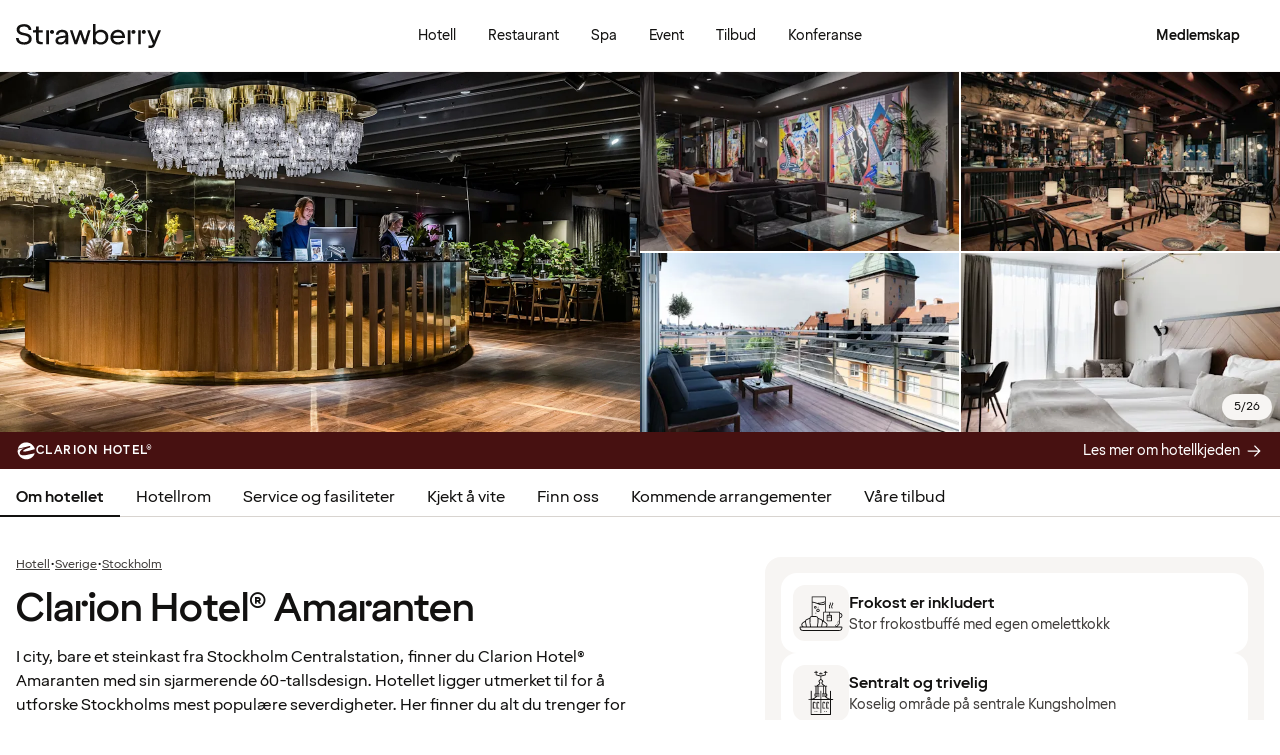

--- FILE ---
content_type: text/javascript
request_url: https://www.strawberry.no/@book/1.7.143/@book/features/hotelpage/pages/HotelPage/components/Explore/MapImageIsland.js
body_size: 724
content:
import"../../../../../../../chunks/preact.module-B5mwRnW6.js";import{t as f}from"../../../../../../../chunks/devtools.module-CtnlrUvh.js";import{i as $,l as v,t as g}from"../../../../../../../chunks/hooks.module-_FaQqSgG.js";import"../../../../../../../chunks/state-WKQsYsQa.js";import{n as c}from"../../../../../../../chunks/emotion-css.esm-BY5_KBUI.js";import{F as w,g as C}from"../../../../../../../chunks/hooks-ByFwaSZT.js";import"../../../../../../../chunks/Button-Dq3cc7tP.js";import{t as i}from"../../../../../../../chunks/jsxRuntime.module-sfqMXuDi.js";import{h as x,i as M,p as d,u as N}from"../../../../../../../chunks/theme-weDJYhOf.js";import"../../../../../../../chunks/typography-kK_G--iH.js";import"../../../../../../../chunks/compat.module-mKuliqe8.js";import"../../../../../../../chunks/FocusScope-CHcBC_Rc.js";import"../../../../../../../chunks/Portal-DamVdmN4.js";import"../../../../../../../chunks/icons-Dj_kNGbv.js";import{t as k}from"../../../../../../../chunks/IconButton-YNSbG-ob.js";import"../../../../../../../chunks/OldDialogModal-D00kEvK-.js";import"../../../../../../../chunks/ScreenReaderStatus-ByiILLSr.js";import"../../../../../../../chunks/DialogModal-BZVK2x_x.js";import{t as I}from"../../../../../../../chunks/Modal-D-Yk_-Nz.js";import{n as _}from"../../../../../../../chunks/tracking-DcKHnldn.js";import{t as z}from"../../../../../../../chunks/OptimizedImage-D0DwV4F1.js";function H({longitude:m,latitude:l,zoomLevel:r,mapBoxToken:o}){const t=f(g(null),"mapContainer"),e=f(g(null),"map");return v(()=>{if(e.current)return;const a=document.createElement("script");a.src="https://api.mapbox.com/mapbox-gl-js/v3.7.0/mapbox-gl.js",a.crossOrigin="anonymous",a.async=!0,a.onload=()=>{u()},document.body.appendChild(a);const n=document.createElement("link");n.rel="stylesheet",n.href="https://api.mapbox.com/mapbox-gl-js/v3.7.0/mapbox-gl.css",n.crossOrigin="anonymous",document.body.appendChild(n);function u(){const s=window.mapboxgl;s.accessToken=o,e.current=new s.Map({container:t.current,style:"mapbox://styles/eberry/ck3zthz752b1l1co3y0dhtcpa",center:[m,l],zoom:r||14}),e.current.on("load",()=>{e.current!==null&&(_("click_hotel_page",{element_position:"map",element_title:"map"}),new s.Marker({color:M.coral}).setLngLat([m,l]).addTo(e.current),e.current.setFilter("poi-label",["!=","category_en","Hotel"]))})}return()=>{var s;(s=e.current)===null||s===void 0||s.remove(),document.body.removeChild(a),document.body.removeChild(n)}}),i("div",{ref:t,className:O})}var O=c({width:"100%",height:"100vh",overflow:"hidden",[d("lg")]:{maxHeight:"34.375rem",borderRadius:"1.5rem"}});function L({hotelName:m,location:l,longitude:r,latitude:o,zoomLevel:t,mapBoxToken:e,mapBoxImageEndpoint:a}){const n=w(),u=C(),[s,b]=f($(!1),"showMap"),y=n("hotelPages.map.altText","Map of {hotelName} in {location}").replace("{hotelName}",m).replace("{location}",l);return i("div",{className:p.container,children:[i("button",{className:p.btnImage,onClick:()=>b(!0),tabIndex:-1,children:i(z,{sources:[{media:N("md"),srcset:"".concat(h(a,e,r,o,"690x690",t)," 1x, ").concat(h(a,e,r,o,"690x690@2x",t)," 2x"),sizes:"100vw"},{media:x("md"),srcset:"".concat(h(a,e,r,o,"807x384",t)," 1x, ").concat(h(a,e,r,o,"807x384@2x",t)," 2x"),sizes:"".concat(x("md")," 100vw, 60vw")}],fallbackSrc:"".concat(a,"/").concat(r,",").concat(o,",").concat(t||14,"z_small2x"),alt:y,loading:"lazy",className:p.mapImage})}),i("span",{className:p.btnIcon,children:i(k,{icon:"expand",ariaLabel:n("hotelPages.map.cta","Open map of {hotelName} in {location}").replace("{hotelName}",m).replace("{location}",l),onClick:()=>b(!0)})}),s&&i(I,{isOpen:s,variant:"dialog",size:"xlarge",onClose:()=>b(!1),title:n("hotelPages.explore.heading"),id:"mapModal",renderCloseButton:!0,hideHeader:!u,hideFooter:!0,headerClassName:p.modalHeader,bodyClassName:p.modalBody,children:i(H,{longitude:r,latitude:o,zoomLevel:t,mapBoxToken:e})})]})}var p={container:c({position:"relative"}),btnImage:c({label:"btnImage",appearance:"none",cursor:"pointer",border:"none",padding:0,background:"none",overflow:"hidden",borderRadius:"1rem",[d("md")]:{borderRadius:"1.5rem"}}),btnIcon:c({position:"absolute",top:"1rem",right:"1rem",display:"none",[d("md")]:{display:"block"}}),mapImage:c({aspectRatio:1,[d("md")]:{aspectRatio:2.04/1}}),modalHeader:c({padding:"1.5rem !important"}),modalBody:c({padding:0,[d("lg")]:{padding:"0 2rem"}})},h=(m,l,r,o,t,e)=>"".concat(m,"(").concat(r,",").concat(o,")/").concat(r,",").concat(o,",").concat(e||14,",0/").concat(t,"?logo=false&access_token=").concat(l);export{L as default};


--- FILE ---
content_type: text/javascript
request_url: https://www.strawberry.no/@book/1.7.143/chunks/differenceInYears-DVmHKb6x.js
body_size: -276
content:
import{ot as f,ut as s}from"./hooks-ByFwaSZT.js";function u(a,n){const e=+s(a)-+s(n);return e<0?-1:e>0?1:e}function o(a,n,e){const[r,t]=f(e==null?void 0:e.in,a,n);return r.getFullYear()-t.getFullYear()}function D(a,n,e){const[r,t]=f(e==null?void 0:e.in,a,n),l=u(r,t),c=Math.abs(o(r,t));r.setFullYear(1584),t.setFullYear(1584);const i=l*(c-+(u(r,t)===-l));return i===0?0:i}export{u as n,D as t};


--- FILE ---
content_type: text/javascript
request_url: https://www.strawberry.no/@book/1.7.143/chunks/NewSearchbar-DQRDdRIc.js
body_size: 18917
content:
import{i as ur,o as te}from"./preact.module-B5mwRnW6.js";import{t as E}from"./devtools.module-CtnlrUvh.js";import{a as Ze,c as pr,i as Q,l as z,s as mr,t as G}from"./hooks.module-_FaQqSgG.js";import{a as xe,i as j,r as yt,s as hr}from"./state-WKQsYsQa.js";import{n as l,r as Y}from"./emotion-css.esm-BY5_KBUI.js";import{A as ct,F as V,L as kt,O as vr,Ot as Oe,R as wt,Ut as xt,W as _e,X as Ke,Y as X,Yt as fr,Z as At,_t as gr,at as Ct,c as Mt,dt as We,en as dt,et as br,f as yr,g as ce,it as $e,l as kr,m as wr,q as xr,tt as Cr,u as Tr,ut as Ot}from"./hooks-ByFwaSZT.js";import{t as fe}from"./addDays-BHTA749G.js";import{t as Wt}from"./addMonths-OsTuYc5U.js";import{t as N}from"./objectSpread2-CaIoHX2n.js";import{t as Nr}from"./differenceInCalendarDays-C6y2ENmk.js";import{a as qt,i as Dr,n as Rr,o as Te,r as U,s as Sr,t as Tt}from"./utils-DlU1iPUU.js";import{t as le}from"./addYears-C0GLBveR.js";import{t as _r}from"./isSameDay-DpoMsLmP.js";import{n as Br,r as Nt,t as Dt}from"./QuantityPicker-D-jMt08y.js";import{n as $r,t as Lr}from"./isLastDayOfMonth-Bfdi5_bi.js";import{t as ve}from"./isAfter-BOyl5bg6.js";import{t as Z}from"./isBefore-D0yfw195.js";import{t as ee}from"./Button-Dq3cc7tP.js";import{t as e}from"./jsxRuntime.module-sfqMXuDi.js";import{t as Ir}from"./markdown-BmaCavI7.js";import{a as jt,b as Er,c as Pr,d as Yt,i as g,l as Ar,n as Rt,o as Mr,p as F,r as Ft,x as Ht,y as se}from"./theme-weDJYhOf.js";import{t as $}from"./typography-kK_G--iH.js";import{t as Or}from"./objectWithoutProperties-DcRJMaPv.js";import{t as zt}from"./Portal-DamVdmN4.js";import{t as ae}from"./icons-Dj_kNGbv.js";import{t as Vt}from"./IconButton-YNSbG-ob.js";import{t as ut}from"./Modal-D-Yk_-Nz.js";import{n as be}from"./tracking-DcKHnldn.js";import{n as et}from"./Input-D_H3kXuq.js";import{t as Jt}from"./InformationMessage-C56QAPM7.js";import{t as pt}from"./loginModal-BVzD0uAz.js";import{t as Wr}from"./TextInput-DGZ1WBP3.js";import{t as Qt}from"./RichIcon-U3715_Uh.js";import{t as qr}from"./Link-vgggWI1G.js";import{t as Le}from"./Filter-CTNnXDky.js";import{a as jr}from"./mp-BgHlA_V2.js";import{t as Ce}from"./SkeletonLoader-37J-kDkI.js";import{t as St}from"./Dropdown-C4fmhHcr.js";import{t as Yr}from"./Tooltip-wKFvt8Mt.js";function _t(t,r){let n,a=r==null?void 0:r.in;return t.forEach(i=>{!a&&typeof i=="object"&&(a=We.bind(null,i));const s=Ot(i,a);(!n||n<s||isNaN(+s))&&(n=s)}),We(a,n||NaN)}function Bt(t,r){let n,a=r==null?void 0:r.in;return t.forEach(i=>{!a&&typeof i=="object"&&(a=We.bind(null,i));const s=Ot(i,a);(!n||n>s||isNaN(+s))&&(n=s)}),We(a,n||NaN)}const Gt=l({label:"calendarContainer",textAlign:"center",textTransform:"capitalize"}),tt=l($("bodyText2"),{label:"monthTable",display:"flex",flexDirection:"column",alignItems:"center",borderSpacing:0,header:{height:"2rem",display:"flex",alignItems:"center",width:"100%",position:"relative",span:l($("title6","black"),{width:"100%"}),button:{position:"absolute"}}}),rt=l({label:"disabled",pointerEvents:"none",color:g.gray200,":hover":{borderColor:"transparent"},'& > [class^="sds-icon chevron-"]':{color:g.gray200}}),qe=l({label:"weekContainer",display:"grid",gridTemplateColumns:"repeat(7, 1fr)",marginBottom:".25rem","&:last-child":{marginBottom:0}}),Fr=l({label:"roundedLeft",borderTopLeftRadius:".5rem",borderBottomLeftRadius:".5rem"}),Dn=l({label:"roundedTopLeft",borderTopLeftRadius:".5rem"}),Rn=l({label:"roundedBottomLeft",borderBottomLeftRadius:".5rem"}),Hr=l({label:"roundedRight",borderTopRightRadius:".5rem",borderBottomRightRadius:".5rem"}),Sn=l({label:"roundedTopRight",borderTopRightRadius:".5rem"}),_n=l({label:"roundedBottomRight",borderBottomRightRadius:".5rem"}),mt=l({label:"gridCell",width:"3rem",height:"3rem",display:"flex",alignItems:"center",justifyContent:"center",":focus-visible, :hover":{outline:"none"}}),at=Y(mt,l($("bodyText3","gray400"),{label:"gridCell-weekday",position:"relative",textAlign:"center",textTransform:"capitalize"})),zr=l({label:"dayNumberContainer",boxSizing:"border-box",pointerEvents:"none",border:"0.15rem solid transparent",height:"100%",width:"100%",position:"relative",display:"flex",flexDirection:"column",alignItems:"center",justifyContent:"center",borderRadius:"1rem",span:{pointerEvents:"none"}}),Vr=l($("bodyText2"),{label:"dayNumber"});var nt={fontWeight:"bold",backgroundColor:g.lightPink,color:g.purple,"[data-spenn=true]":{color:g.purple}},je={fontWeight:"bold",backgroundColor:g.purple,color:g.white,"[data-spenn=true]":{color:g.white}},ot={fontWeight:"bold",color:g.purple,backgroundColor:g.lightPinkPressed,"[data-spenn=true]":{color:g.purple}},lt={fontWeight:"bold",color:g.white,backgroundColor:g.purpleHovered,"[data-spenn=true]":{color:g.white}},it={fontWeight:"bold",color:g.white,backgroundColor:g.purplePressed,"[data-spenn=true]":{color:g.white}};const Bn=Y(mt,l(N({cursor:"pointer",position:"relative",overflow:"hidden",borderRadius:"50%",transition:"background-color 0.3s ease","&:hover":N({},nt),"&:active":N({},ot),"&.selected":N(N({},je),{},{"&:hover":N({},lt),"&:active":N({},it)}),"&.disabled":{"&:hover":{backgroundColor:"unset",cursor:"not-allowed",borderColor:"transparent",overflow:"unset","&.selected":N(N({},je),{},{color:g.gray200})},overflow:"hidden",color:g.gray200}},jt))),Jr=Y(mt,l({label:"dayContainer",boxSizing:"border-box",lineHeight:"1.5rem",fontWeight:"normal",cursor:"pointer",borderRadius:"0","&.disabled > div":{color:g.gray200},"&.disabled":{pointerEvents:"none"},"&.select-span-start":{background:"linear-gradient(90deg, transparent 50%, ".concat(g.lightPink," 50%)"),"> div":N({},je),"&:hover > div":N({},lt),"&:active > div":N({},it)},"&.select-span-end":{background:"linear-gradient(90deg, ".concat(g.lightPink," 50%, transparent 50%)"),"> div":N({},je),"&:hover > div":N({},lt),"&:active > div":N({},it)},"&.select-span-end-hover":{"&:hover > div":N({},nt),"&:active > div":N({},ot)},"&.select-span":{backgroundColor:g.lightPink,"[data-spenn=true]":{color:g.black}},"> div":{fontWeight:"normal",color:g.black,backgroundColor:"transparent","[data-spenn=true]":{color:g.spenn.red}},"&:hover > div":N({},nt),"&:active > div":N({},ot),"&:focus > div":{outline:"2px solid ".concat(g.black)},"&:focus:not(:focus-visible) > div":{outline:"none"}})),Qr=l({label:"mobileCalendar",display:"flex",flexDirection:"column",gap:"2rem","@media (min-width: 37.5rem) and (max-width: 52.5rem)":{gap:"3rem",flexDirection:"row",justifyContent:"center",flexWrap:"wrap"}}),$t=l({label:"button",background:"transparent",border:"0.15rem solid transparent",borderRadius:".5rem",i:{padding:".5rem",borderRadius:"50%",border:"0.15rem solid transparent",pointerEvents:"none",color:g.black},cursor:"pointer",":hover":{borderColor:g.black},":disabled":{disabled:rt}}),Gr=l({label:"previousButton",left:"0",outlineColor:g.purple}),Ur=l({label:"nextButton",right:"0",outlineColor:g.purple}),Xr=l({label:"rangeCalendar",display:"flex",gap:"3rem",padding:"1.25rem"}),$n={wrapper:l({display:"flex",flexDirection:"column",alignItems:"center"}),dayNumber:l({lineHeight:"1.5rem"}),status:t=>l({lineHeight:0,fontSize:"0.75rem",color:g[t]})};function st({month:t,selectedDates:r,setSelectedDates:n,gotoPreviousMonth:a,gotoNextMonth:i,dayNodes:s,today:o,focusDay:p,hoverDate:f,setHoverDate:c,extra:h}){const{from:u,to:m}=r,k=x=>{const d=x.target.dataset.date,w=s.current[d].date;!m.date&&d===u.string||(!u.date||u.date&&m.date?(n({from:U(w),to:{date:null,string:null}}),c(d)):(n(_=>N(N({},_),{},{to:U(w)})),c(null)))},C=x=>{c(x.target.dataset.date)},v=x=>s.current[x],S=x=>{const{key:d}=x;if(x.key==="Enter"){k(x);return}const w=p.current.string,_=s.current[w].date;if(Object.values(_e).includes(x.key))switch(x.preventDefault(),d){case _e.left:{var L;const y=X(Te(_,1));if(!(!((L=v(y))===null||L===void 0)&&L.node)){a();return}if(Z(new Date(v(y).date),u.date)&&!m.date||Z(new Date(v(y).date),o))return;s.current[w].node.blur(),v(y).node.focus();return}case _e.right:{var B;const y=X(fe(_,1));if(!(!((B=v(y))===null||B===void 0)&&B.node)){i();return}if(ve(new Date(v(y).date),le(Te(o,1),1))&&u.string&&m.string||ve(new Date(v(y).date),le(o,1)))return;s.current[w].node.blur(),v(y).node.focus();return}case _e.up:{var b;const y=X(Dr(_,1));if(!(!((b=v(y))===null||b===void 0)&&b.node)){a();return}if(Z(new Date(v(y).date),u.date)&&!m.date||Z(new Date(v(y).date),o))return;s.current[w].node.blur(),v(y).node.focus();return}case _e.down:{var T;const y=X(Sr(_,1));if(!(!((T=v(y))===null||T===void 0)&&T.node)){i();return}if(ve(new Date(v(y).date),le(Te(o,1),2))&&u.string&&m.string||ve(new Date(v(y).date),le(o,2)))return;s.current[w].node.blur(),v(y).node.focus();return}default:return}};z(()=>{var x;(x=s.current[p.current.string])===null||x===void 0||x.node.focus()},[]);const R=x=>{const d=x.target.dataset.date,w=s.current[d];p.current={string:w.dateString,date:w.date},c(d)};return e(te,{children:t.calendarDays.reduce((x,d,w)=>(w>0&&w%7===0?x.push([d]):x[x.length-1].push(d),x),[[]]).map(x=>e("tr",{className:qe,children:x.map(d=>{const w=typeof d=="object"?X(d):"",_=w.split("-")[2],L=typeof d=="object"?Cr(d):"",B=u.string&&m.string&&w>u.string&&w<m.string||u.string&&!m.string&&f&&w<f&&w>u.string,b=typeof d=="object"&&Z(d,o)||typeof d=="object"&&ve(d,le(Te(o,1),2))&&u.string&&m.string||typeof d=="object"&&ve(d,le(o,2))||f&&!m.string&&u.string&&w<u.string||!_,T=!m.string&&u.string&&w===f&&f!==u.string;return e("td",{className:Y(Jr,b&&"disabled",B&&"select-span","".concat(L===1||typeof d=="object"&&Br(d)&&u.string&&Z(new Date(u.string),d)?Fr:""," "),"".concat(L===0||typeof d=="object"&&Lr(d)&&u.string&&Z(new Date(u.string),d)?Hr:""," "),"".concat(w===u.string&&u.string?"select-span-start":""),"".concat(w===m.string&&m.string||T?"select-span-end":""),"".concat(T?"select-span-end-hover":""," ")),ref:y=>{y&&w&&(s.current[w]={node:y,date:d,dateString:w})},tabIndex:p.current&&p.current.string===w||w===X(o)?0:-1,role:"gridcell","aria-selected":p.current&&p.current.string===w,"data-date":w,onKeyDown:S,onPointerEnter:C,onClick:k,onFocusIn:R,children:e("div",{className:zr,children:[e("span",{className:Vr,children:_&&parseInt(_,10)<10?_.split("")[1]:_}),!b&&d&&h&&h(d)]})})})}))})}function Zr({onVisible:t,children:r}){const n=E(G(null),"ref"),a=E(G(!1),"hasTriggered");return z(()=>{const i=n.current;if(!i)return;const s=new IntersectionObserver(([o])=>{if(o.isIntersecting){if(a.current)return;a.current=!0,t()}},{rootMargin:"0px",threshold:.1});return s.observe(i),()=>s.disconnect()},[t]),e("div",{ref:n,children:r})}function Kr({selectedDates:t,setSelectedDates:r,isOpen:n,onClose:a,parentRef:i,anchoredAlign:s,today:o,onMonthVisible:p,footer:f,dayGridExtra:c}){const h=xr(),[u,m]=E(Q(()=>Ct(t.from.date||o,o)),"selectedMonth");z(()=>{m(Ct(t.from.date||o,o))},[n]);const k=E(G(t.from.date?t.from:U(o)),"focusDay: MutableRef<SelectDateType>");z(()=>{k.current=t.from.date?t.from:U(o)},[t,n]);const C=E(G({}),"dayNodes: DayNodesType");z(()=>{C.current={}},[n]);const[v,S]=E(Q(!1),"activeArrowNav"),R=y=>{y&&y.preventDefault(),u!==0&&(C.current={},m(I=>I-1),k.current=U(br(qt(new Date(k.current.date),1))),y&&v?S(!1):!y&&!v&&S(!0))},x=y=>{y&&y.preventDefault(),u<23&&(C.current={},m(I=>I+1),k.current=U($e(Wt(new Date(k.current.date),1))),y&&v?S(!1):!y&&!v&&S(!0))};z(()=>{var y;v&&((y=C.current[k.current.string])===null||y===void 0||y.node.focus())},[u]);const d=E(G({}),"tabNodes: nodeRefRecordType"),w=y=>{var I,de;const{target:pe,key:me,shiftKey:ue}=y,{previousMonth:De,nextMonth:H}=d.current,A=(I=C.current[(de=k.current)===null||de===void 0?void 0:de.string])===null||I===void 0?void 0:I.node;if(me==="Tab"||me==="Tab"&&ue)switch(pe){case De:y.preventDefault(),ue||d.current.nextMonth.disabled?A.focus():d.current.nextMonth.focus();break;case H:y.preventDefault(),ue?d.current.previousMonth.disabled?A.focus():d.current.previousMonth.focus():A.focus();break;case A:y.preventDefault(),ue?d.current.previousMonth.disabled?d.current.nextMonth.focus():d.current.previousMonth.focus():d.current.nextMonth.disabled?d.current.previousMonth.focus():d.current.nextMonth.focus();break;default:break}},_=ce(),L=V(),B=L("header.search.calendar.title"),b=L("form.cta.clear"),T=L("form.cta.continue");return e(te,{children:e(ut,{anchoredAlign:s,isOpen:n,onClose:a,title:B,variant:"anchored",parentRef:i,footerClassName:l({padding:0,flexDirection:"column"}),footerSlot:e("div",{children:[e("div",{className:l({borderBottom:"1px solid".concat(g.gray200)}),children:f}),e("div",{className:l({display:"flex",padding:"1rem 1.5rem"}),children:[e(ee,{label:b,variant:"link",size:"lg",overflow:"unset",onClick:y=>{y.preventDefault(),r(()=>({from:{date:null,string:null},to:{date:null,string:null}}))}}),e(ee,{label:T,variant:"secondary",size:"lg",width:"100%",onClick:y=>{y.preventDefault(),a()}})]})]}),children:_?e(ea,{months:h,selectedMonth:u,gotoPreviousMonth:R,gotoNextMonth:x,setSelectedDates:r,dayNodes:C,today:o,focusDay:k,selectedDates:t,tabNodes:d,handleKeyboard:w,dayGridExtra:c,footer:f,onMonthVisible:p}):e(ta,{months:h,selectedMonth:u,gotoPreviousMonth:R,gotoNextMonth:x,setSelectedDates:r,dayNodes:C,today:o,focusDay:k,selectedDates:t,dayGridExtra:c,footer:f,onMonthVisible:p})})})}function ea({months:t,selectedMonth:r,gotoPreviousMonth:n,gotoNextMonth:a,selectedDates:i,setSelectedDates:s,dayNodes:o,today:p,focusDay:f,tabNodes:c,handleKeyboard:h,dayGridExtra:u,onMonthVisible:m,footer:k}){const C=At(),[v,S]=E(Q(null),"hoverDate"),R=t[r>23?r-1:r],x=t[r>23?r:r+1];return z(()=>{m&&(m(new Date(R.year,R.month-1)),m(new Date(x.year,x.month-1)))},[R]),e("div",{ref:d=>{c.current.calendarContainer=d},className:Gt,onKeyDown:h,children:[e("div",{className:Xr,children:[e("div",{className:tt,children:[e("header",{children:[e("button",{ref:d=>{c.current.previousMonth=d},name:"previousMonth",className:Y(Gr,$t,r===0?rt:""),onClick:n,disabled:r===0,children:e("i",{className:"sds-icon chevron-left"})}),e("span",{id:"id-grid-label".concat(R.month),"aria-live":"polite",children:Ke(R)})]}),e("div",{children:e("table",{role:"grid","aria-labelledby":"id-grid-label".concat(R.month),children:[e("thead",{children:e("tr",{className:qe,children:C.map(d=>e("th",{className:at,title:d.long,children:d.short}))})}),e("tbody",{children:e(st,{month:R,extra:u,gotoPreviousMonth:n,gotoNextMonth:a,setSelectedDates:s,dayNodes:o,today:p,focusDay:f,selectedDates:i,hoverDate:v,setHoverDate:S})})]})})]}),e("div",{className:tt,children:[e("header",{children:[e("span",{id:"id-grid-label".concat(x.month),"aria-live":"polite",children:Ke(x)}),e("button",{ref:d=>{c.current.nextMonth=d},name:"nextMonth",className:Y(Ur,$t,r===23?rt:""),onClick:a,disabled:r===23,children:e("i",{className:"sds-icon chevron-right"})})]}),e("div",{children:e("table",{role:"grid","aria-labelledby":"id-grid-label".concat(x.month),children:[e("thead",{children:e("tr",{className:qe,children:C.map(d=>e("th",{className:at,title:d.long,children:d.short}))})}),e("tbody",{children:e(st,{month:x,extra:u,gotoPreviousMonth:n,gotoNextMonth:a,setSelectedDates:s,dayNodes:o,today:p,focusDay:f,selectedDates:i,hoverDate:v,setHoverDate:S})})]})})]})]}),k]})}function ta({months:t,gotoPreviousMonth:r,gotoNextMonth:n,selectedDates:a,setSelectedDates:i,dayNodes:s,today:o,focusDay:p,dayGridExtra:f,onMonthVisible:c}){const h=At(),[u,m]=E(Q(null),"hoverDate");return e("div",{className:Gt,children:e("div",{className:Qr,children:t.map(k=>e(Zr,{onVisible:()=>{c==null||c(new Date(k.year,k.month-1))},children:e("div",{className:tt,children:[e("header",{children:e("span",{id:"id-grid-label".concat(k),"aria-live":"polite",children:Ke(k)})}),e("div",{children:e("table",{role:"grid","aria-labelledby":"id-grid-label".concat(k),children:[e("thead",{children:e("tr",{className:qe,children:h.map(C=>e("th",{className:at,title:C.long,children:C.short}))})}),e("tbody",{children:e(st,{month:k,extra:f,gotoPreviousMonth:r,gotoNextMonth:n,setSelectedDates:i,dayNodes:s,today:o,focusDay:p,selectedDates:a,hoverDate:u,setHoverDate:m})})]})})]})}))})})}function ra({selectedDates:t,onMonthVisible:r,isOpen:n,dayGridExtra:a,footer:i}){const s=ce(),o=new Date;o.setHours(0,0,0,0);const p=fe(o,1),f=T=>{T.preventDefault(),n.value||(ge.value="search_arrival_date",!s&&!window.scrollY&&window.scrollTo({top:1}),setTimeout(()=>{n.value=!0},100))},c=()=>{n.value&&(n.value=!1),t.value.from.date&&(!t.value.to.date||_r(t.value.to.date,t.value.from.date)||Z(t.value.to.date,t.value.from.date))&&b(N(N({},t.value),{},{to:U(fe(t.value.from.date,1))}))};z(()=>{n.value||t.value.from.date&&!t.value.to.date&&b(T=>N(N({},T),{},{to:U(fe(t.value.from.date,1))}))},[n.value]),z(()=>{n.value&&t.value.from.date&&t.value.to.date&&s&&c()},[t.value.to.date]);const h=vr({day:"numeric",month:"short",weekday:"short"}),[u,m]=E(Q(t.value.from.string||""),"manualInputFromDate"),[k,C]=E(Q(t.value.to.string||""),"manualInputToDate"),[v,S]=E(Q(!1),"isManualInputVisible"),R=E(G({}),"manualInputRef"),x=()=>{S(!0)},d=T=>{if(Object.values(R.current).includes(T.relatedTarget)){T.currentTarget.id==="datepicker-startdate"&&u.length===0&&m(t.value.from.string||""),T.currentTarget.id==="datepicker-enddate"&&k.length===0&&C(t.value.to.string||"");return}_(T).setNewDate(),S(!1)},w=E(G(null),"parentRef"),_=T=>T.target.id==="datepicker-startdate"?{set:m,resetValue:()=>{m(t.value.from.string||"")},setNewDate:function(){if(Tt(u)){const{date:y}=U(u);!Z(y,o)&&Z(y,le(Te(o,1),2))?b(I=>({from:U(u),to:Z(t.value.to.date,new Date(u))?U(fe(new Date(u),1)):I.to})):this.resetValue()}else this.resetValue()}}:{set:C,resetValue:()=>C(t.value.to.string||""),setNewDate:function(){if(Tt(k)){const{date:y}=U(k);!Z(y,p)&&Z(y,le(fe(o,1),2))?b(I=>({from:Z(new Date(k),t.value.from.date)?U(Te(new Date(k),1)):I.from,to:U(k)})):this.resetValue()}else this.resetValue()}},L=T=>{const y=T.target,I=T.target.value;if(!/(\d|\.|\/|-)/.test(T.data)&&T.inputType!=="deleteContentBackward"){y.value=I.slice(0,I.length-1);return}_(T).set(I)},B=T=>{T.key==="Escape"&&(T.preventDefault(),_(T).resetValue()),(T.key==="Enter"||T.key==="Tab"||T.key==="Tab"&&T.shiftKey)&&_(T).setNewDate()};z(()=>{m(t.value.from.string||""),C(t.value.to.string||"")},[t.value]);const b=T=>{t.value=typeof T=="function"?T(t.value):T};return e("div",{className:na.base,ref:s?w:null,children:[e(aa,{ref:T=>{T&&(R.current.start=T)},onMouseDown:f,onFocus:x,onBlur:d,onInput:L,onKeyDown:B,value:v?u:!t.value.from.date&&!t.value.to.date?"Checkin • Checkout":"".concat(t.value.from.date?kt(h(t.value.from.string)):""," ").concat(t.value.to.date?"- ".concat(kt(h(t.value.to.string))):""),endDateVisible:v,endDateRef:T=>{T&&(R.current.end=T)},endDateValue:k}),e("input",{type:"hidden",name:"arrival",value:t.value.from.string}),e("input",{type:"hidden",name:"departure",value:t.value.to.string}),e(Kr,{selectedDates:t.value,setSelectedDates:b,isOpen:n.value,onClose:c,parentRef:w,anchoredAlign:"center",today:o,onMonthVisible:r,dayGridExtra:a,footer:i})]})}var aa=({ref:t,value:r,onMouseDown:n,onFocus:a,onBlur:i,onInput:s,onKeyDown:o,endDateRef:p,endDateVisible:f=!1,endDateValue:c=""})=>{const h=V();return e("div",{className:Xe.inputWrapper,onMouseDown:n,children:[e(ae,{name:"calendar",title:"calendar"}),e("div",{className:l({display:"flex",width:"100%"}),children:[e("input",{ref:t,type:"text",id:"datepicker-startdate",name:"check-in-date",inputMode:"decimal",placeholder:"YYYY/mm/dd","aria-label":h("a11y.datePickerRange.checkIn.ariaLabel","Check in date."),"aria-description":h("a11y.datePickerRange.ariaDescription","Enter date in the following format: YYYY/MM/DD."),value:r,onFocus:a,onBlur:i,onInput:s,onKeyDown:o,tabIndex:0,minLength:10,maxLength:10,className:Y(et({size:"lg",invalid:!1,type:"text"}),Xe.input)}),f&&e("input",{ref:p,type:"text",id:"datepicker-enddate",name:"check-out-date",inputMode:"decimal",placeholder:"YYYY/mm/dd","aria-label":h("a11y.datePickerRange.checkOut.ariaLabel","Check out date."),"aria-description":h("a11y.datePickerRange.ariaDescription","Enter date in the following format: YYYY/MM/DD."),value:c,onFocus:a,onBlur:i,onInput:s,onKeyDown:o,tabIndex:0,minLength:10,maxLength:10,className:Y(et({size:"lg",invalid:!1,type:"text"}),Xe.input)})]})]})},na={base:l({label:"datePickerStyle",position:"relative","& input:hover":{cursor:"pointer"}})},Xe={wrapper:l({backgroundColor:g.white,border:"1px solid ".concat(g.gray200),borderRadius:"1rem",boxShadow:"5px 1px 11px 0 rgba(153, 153, 153, 0.2)","& > div:not(:first-child)":{borderTop:"1px solid ".concat(g.gray200),[F("lg")]:{borderTop:"none"}},[F("lg")]:{display:"grid",gridTemplateColumns:"3fr 2.5fr 2.5fr 2fr ","& > div:not(:first-child)":{borderLeft:"1px solid ".concat(g.gray200)}}}),inputWrapper:l({display:"flex",alignItems:"center",padding:"0 0.75rem",width:"100%",backgroundColor:"initial",border:"none",color:"inherit","&:hover":{cursor:"pointer"}}),input:l($("bodyText2"),{textOverflow:"ellipsis",padding:"1.125rem 0.5rem",border:"none",backgroundColor:"inherit",color:g.black,borderRadius:"0","&:hover":{cursor:"pointer"},"&:focus-visible":{outline:"2px solid ".concat(g.black)}}),roomConfig:l({width:"100%",backgroundColor:"initial",border:"none",color:"inherit",display:"flex",alignItems:"center",justifyContent:"start"}),button:(t=!1)=>l({display:t?"none":"inline-flex",marginTop:t?0:"1rem",width:"100%",[F("lg")]:{display:t?"inline-flex":"none",borderTopLeftRadius:0,borderBottomLeftRadius:0,"&:hover":{borderRadius:"inherit",borderTopLeftRadius:0,borderBottomLeftRadius:0}}})};const oa=(t,r,n)=>{if(!t||!(t!=null&&t.query))return{query:"",type:"None",path:Oe(r)};if(t.type==="Hotel"){const a=n==null?void 0:n.hotels.find(i=>i.name===t.query);return{query:t.query,type:"Hotel",path:t.path,propertyCode:a==null?void 0:a.propertyCode}}return t.type==="Destination"?{query:t.query,type:"Destination",path:t.path}:{query:"",type:"",path:""}};var Ut=(t,r)=>{var n;const a=t.type==="Country"?"".concat(Oe(r)).concat(t.slug):"".concat(Oe(r)).concat(t.country.slug,"/").concat(t.slug);return{name:t.name,type:t.type,rank:(n=t.rank)!==null&&n!==void 0?n:0,path:a,hotelCount:t.hotelCount}},Lt=(t,{rank:r})=>({name:t.name,propertyCode:t.propertyCode,destination:t.mainDestination.name,country:t.country.name,path:new URL(t.url).pathname,rank:r});const la=(t,r)=>t.reduce((n,a)=>a.rank?[...n,Ut(a,r)]:n,[]).sort((n,a)=>a.rank-n.rank);var ia=t=>{const r=t.split(" ");r.forEach((a,i)=>{r[i]="((^|\\s|_|-|,|\\.)".concat(a,")")});const n=r.join(".*").replace(/A\)$/i,"(A|Æ))").replace(/AE/gi,"((AE)|Æ)").replace(/A/gi,"(A|Å|Ä)").replace(/O/gi,"(O|Ö|Ø)");return new RegExp(n,"i")};const sa=({query:t,data:r,lang:n})=>{const a=t.trim(),i=a.toLowerCase(),s=a.toUpperCase(),o=ia(a),p=[],f=[];for(const c of r.destinations){const h=c.keywords,u=o.test(c.name),m=h&&h.length!==0?o.test(h.join(",")):!1;!u&&!m||p.push(Ut(c,n))}for(const c of r.hotels){c.mainDestination.keywords&&c.mainDestination.keywords.length!==0&&o.test(c.mainDestination.keywords.join(","))&&f.push(Lt(c,{rank:1}));const h=c.keywords,u=h&&h.length!==0?h.map(_=>_+c.name):null,m=o.test(c.name),k=s===c.propertyCode,C=h?o.test(h.join(",")):!1,v=u?o.test(u.join(",")):!1;if(!m&&!k&&!C&&!v)continue;const S=c.name.toLowerCase().startsWith(i),R=h?h.some(_=>_.toLowerCase().startsWith(i)):!1,x=u?u.some(_=>_.toLowerCase().startsWith(i)):!1,d=S||R||x?3:2,w=f.find(_=>_.name==c.name);if(w){w.rank=d;continue}f.push(Lt(c,{rank:d}))}return p.sort((c,h)=>h.rank-c.rank),f.sort((c,h)=>c.rank>h.rank?-1:c.rank<h.rank||c.name>h.name?1:c.name<h.name?-1:0),{destinations:p,hotels:f.slice(0,5)}},Ln=({type:t,data:r,destinationSearchData:n,mpUrl:a,lang:i})=>{const s=r.destination.type==="Hotel"?n.hotels.find(R=>R.propertyCode===r.destination.propertyCode):null,o=r.destination.type==="Destination"?n.destinations.find(R=>R.name===r.destination.query):null,p=s!=null&&s.country.name||(o==null?void 0:o.type)==="Country"?(o==null?void 0:o.name)||"":(o==null?void 0:o.country.name)||"",f=(s==null?void 0:s.mainDestination.name)||(o==null?void 0:o.name)||"",c=r.rooms.reduce((R,x)=>R+x.adults,0),h=r.rooms.reduce((R,x)=>R+x.children.length,0),u=r.dates.from.string||"no_date_selected",m=r.dates.to.string||"no_date_selected",k=u!=="no_date_selected"?Nt(new Date(u),"EEEE"):u,C=m!=="no_date_selected"?Nt(new Date(m),"EEEE"):m;switch(t){case"dataLayer":var v;be("search",{search_arrival_date:u,search_arrival_day:k,search_departure_date:m,search_departure_day:C,search_destination_city:f,search_destination_country:p,search_amount_adults:c,search_amount_kids:h,search_days_ahead:u!=="no_date_selected"?Nr(u,new Date):0,search_coupon:((v=r.campaign)===null||v===void 0?void 0:v.code)||"",search_query:r.destination.query,prefilled:r.instantSearch});return;case"mp":var S;jr({query:r.destination.query||"",destination:f,country:p,property_name:r.destination.type==="Hotel"?r.destination.query:"",property_id:r.destination.type==="Hotel"?r.destination.propertyCode:"",arrival_date:u,departure_date:m,arrival_day:k,departure_day:C,number_of_rooms:r.rooms.length,total_number_of_guests:r.rooms.reduce((R,x)=>R+x.adults+x.children.length,0),total_number_of_adults:c,total_number_of_children:h,coupon_code:((S=r.campaign)===null||S===void 0?void 0:S.code)||"",occupancy:JSON.stringify(r.rooms),dyid:wt("_dyid")||"",destination_url:a,search_cookie:wt("Cal")||""},i);return}},Xt=ur(null),ye=()=>{const t=pr(Xt);if(!t)throw new Error("useCombobox must be used within a <Combobox.Root>");return t},ca=({children:t,onClear:r,className:n})=>{const{inputValue:a,inputId:i,inputRef:s}=ye(),o=V(),p=c=>{var h;c.stopPropagation(),c.preventDefault(),a.value="",(h=s.current)===null||h===void 0||h.focus(),r==null||r()},f=c=>{switch(c.key){case" ":case"Enter":p(c);break}};return a.value.length===0?null:e("button",{onClick:p,onKeyDown:f,"aria-label":o("cta.clear"),"aria-controls":i,"data-tabbable":!0,className:Y(da,n),children:t})};var da=l(Ft());const ua=({children:t,label:r,className:n})=>{const a=Ze();return e("div",{role:"group","aria-labelledby":a,className:n,children:[e("span",{id:a,"aria-hidden":!0,className:r.className,children:r.text}),t]})};var pa=["handleValue"];const ma=t=>{let{handleValue:r}=t,n=Or(t,pa);const{isExpanded:a,inputValue:i,activeItemId:s,inputRef:o,inputId:p,popupId:f,openPopup:c}=ye(),h=u=>{a.value||(a.value=!0);const m=u.currentTarget.value;i.value=m,r==null||r(m)};return e("input",N({ref:o,type:"text",value:i.value,role:"combobox",id:p,"aria-controls":f,"aria-expanded":a.value,"aria-activedescendant":s.value?"".concat(f,"-").concat(s.value):void 0,onInput:h,onClick:c,onFocus:c,"data-tabbable":!0},n))},ha=({children:t,value:r,id:n,onSelect:a,className:i})=>{const{activeItemId:s,inputValue:o,inputRef:p,popupId:f,closePopup:c}=ye(),h=u=>{o.value=u,s.value=null,a==null||a(),p.current.focus(),c()};return e("div",{onClick:()=>h(r),tabIndex:-1,role:"option","aria-selected":s.value===n?!0:void 0,"data-id":n,id:"".concat(f,"-").concat(n),className:i,children:t})},va=({children:t,className:r})=>{const{isExpanded:n,popupRef:a}=ye();return e("div",{ref:a,role:"listbox","data-expanded":n.value,className:Y(fa,r),children:t})};var fa=l({'&[data-expanded="false"]':{display:"none"}});const ga=({children:t,initialValue:r,onOpenPopup:n,onClosePopup:a,className:i})=>{const s=Ze(),o=Ze(),p=E(G(),"rootRef"),f=E(G(),"inputRef"),c=E(G(),"popupRef"),h=j(!1),u=j(r||""),m=j(null),k=()=>Array.from(p.current.querySelectorAll('[role="option"]').values()),C=d=>d.getAttribute("data-id"),v=d=>{const w=k();if(!w.length)return;const _=w.findIndex(y=>C(y)===m.value),L=_===-1,B=_===0,b=_===w.length-1,T=()=>{const I=w.length-1;switch(d){case"up":return L||B?I:_-1;case"down":return L||b?0:_+1}};m.value=C(w[T()])},S=d=>{switch(d.key){case"ArrowDown":d.preventDefault(),h.value?v("down"):(m.value=C(k()[0]),R());break;case"ArrowUp":if(d.preventDefault(),h.value)v("up");else{const I=k();m.value=C(I[I.length-1]),R()}break;case"Enter":d.preventDefault();const _=k(),L=_.find(I=>C(I)===m.value);if(L)L.click();else{var w;(w=_[0])===null||w===void 0||w.click()}break;case"Tab":const B=Array.from(p.current.querySelectorAll("[data-tabbable]")),b=B.indexOf(d.target),T=b===B.length-1,y=b===0;(!d.shiftKey&&T||d.shiftKey&&y)&&x();break}},R=()=>{h.value||(h.value=!0,requestAnimationFrame(()=>{var d;(d=f.current)===null||d===void 0||d.focus()}),n==null||n({inputValue:u}))},x=()=>{h.value&&(h.value=!1,a==null||a({inputValue:u}))};return yr(x,h.value),Tr(c,x,h.value,void 0,[p]),e(Xt.Provider,{value:{isExpanded:h,inputValue:u,activeItemId:m,inputRef:f,popupRef:c,inputId:s,popupId:o,openPopup:R,closePopup:x},children:e("div",{ref:p,onKeyDown:S,className:i,children:t})})},oe={Root:ga,Input:ma,Popup:va,Group:ua,Item:ha,Clear:ca};function ba({destinationState:t,searchData:r,validationState:n,isOpen:a}){var i,s,o,p,f,c,h;const u=ct(),m=ce(),k=la(r.destinations,u),C=j(k),v=j([]),S=B=>{const b=sa({query:B,data:r,lang:u});C.value=b.destinations,v.value=b.hotels},R=({inputValue:B})=>{ge.value="search_query",a.value=!0,B.value.length>2&&S(B.value),!m&&!window.scrollY&&window.scrollTo({top:1})},x=({inputValue:B})=>{var b;a.value=!1,B.value=((b=t.value)===null||b===void 0?void 0:b.query)||""},d=B=>{B.trim().length>2?S(B):(C.value=k,v.value=[])},w=({type:B,destination:b,hotel:T})=>{const y=()=>{switch(B){case"Destination":return{type:"Destination",query:b.name,path:b.path};case"Hotel":return{type:"Hotel",query:T.name,path:T.path,propertyCode:T.propertyCode}}};t.value=y(),n.set(I=>N(N({},I),{},{destination:!1}))},_=()=>{t.value={query:"",type:"None",path:Oe(u)},C.value=k,v.value=[]},L={destinations:C,hotels:v,initialValue:(i=t.value)===null||i===void 0?void 0:i.query,onOpenPopup:R,onClosePopup:x,handleValue:d,onClear:_,onSelect:w};return e(te,{children:[m?e(ya,N({},L)):e(ka,N({},L)),e("input",{name:"destinationQuery",type:"hidden",value:(s=(o=t.value)===null||o===void 0?void 0:o.query)!==null&&s!==void 0?s:""}),e("input",{name:"destinationType",type:"hidden",value:(p=(f=t.value)===null||f===void 0?void 0:f.type)!==null&&p!==void 0?p:""}),e("input",{name:"destinationPath",type:"hidden",value:(c=(h=t.value)===null||h===void 0?void 0:h.path)!==null&&c!==void 0?c:""})]})}var ya=({destinations:t,hotels:r,initialValue:n,onOpenPopup:a,onClosePopup:i,handleValue:s,onClear:o,onSelect:p})=>e(oe.Root,{initialValue:n,onOpenPopup:a,onClosePopup:i,className:q.root,children:[e(Zt,{variant:"detailed",handleValue:s,onClear:o}),e(oe.Popup,{className:Y("combobox-popup",q.popup.base),children:e(Kt,{destinations:t,hotels:r,onSelect:p})})]}),ka=({destinations:t,hotels:r,initialValue:n,onOpenPopup:a,onClosePopup:i,handleValue:s,onClear:o,onSelect:p})=>e(te,{children:e(oe.Root,{initialValue:n,onOpenPopup:a,onClosePopup:i,children:[e(xa,{}),e(zt,{class:q.root,children:e(oe.Popup,{className:Y("combobox-popup",q.popup.base),children:[e(wa,{}),e(Kt,{topSlot:e(Zt,{variant:"simple",handleValue:s,onClear:o}),destinations:t,hotels:r,onSelect:p})]})})]})}),wa=()=>{const{closePopup:t}=ye(),r=V(),n=a=>{a.stopPropagation(),t()};return e("div",{className:q.popup.header,children:[e("span",{children:r("header.search.destination.placeholder")}),e(Vt,{icon:"close",ariaLabel:r("general.ctaCloseModal"),onClick:n,"data-tabbable":!0})]})},xa=()=>{const{inputValue:t,openPopup:r}=ye(),n=V(),a=t.value.length>0?t.value:n("header.search.destination.placeholder");return e("button",{onClick:r,onKeyDown:s=>{s.stopPropagation()},type:"button",className:Y(q.trigger.button,q.trigger.base),children:[e(ae,{name:"pin","aria-hidden":!0,size:20,className:q.trigger.icon}),e("span",{children:a})]})},Zt=({variant:t,handleValue:r,onClear:n})=>{const{inputId:a}=ye(),i=V(),s={"aria-label":i("header.search.destination.title"),"aria-autocomplete":"list",autoComplete:"off",placeholder:i("header.search.destination.placeholder"),handleValue:r};return t==="simple"?e(oe.Input,N({name:"simple-destinaton-search",className:q.trigger.input.simple},s)):e("label",{htmlFor:a,className:q.trigger.base,children:[e(ae,{name:"pin","aria-hidden":!0,size:20,className:q.trigger.icon}),e(oe.Input,N({name:"detailed-destinaton-search",className:q.trigger.input.detailed},s)),e(oe.Clear,{onClear:n,className:q.trigger.clear,children:e(ae,{size:16,name:"close",color:g.gray300})})]})},Kt=({destinations:t,hotels:r,onSelect:n,topSlot:a})=>{const i=V(),s=t.value.length===0&&r.value.length===0;return e("div",{className:q.popup.content,children:[a,t.value.length!==0&&e(oe.Group,{label:{text:i("header.search.searchResults.destinations.title"),className:Ht},className:q.group.wrapper,children:t.value.map(o=>{const p=xt("destination-".concat(o.name)),f=(o.hotelCount>1?i("explorePage.titleHotelsOther"):i("explorePage.titleHotelsOne")).replace("{hotels}","".concat(o.hotelCount));return e(It,{id:p,value:o.name,icon:"pin",title:o.name,subtitle:f,onSelect:()=>{n({type:"Destination",destination:o})}},p)})}),r.value.length!==0&&e(oe.Group,{label:{text:i("header.search.searchResults.hotels.title"),className:q.group.label},className:q.group.wrapper,children:r.value.map(o=>{const p=xt("hotel-".concat(o.name,"-").concat(o.destination));return e(It,{id:p,value:o.name,icon:"hotel",title:o.name,subtitle:"".concat(o.destination,", ").concat(o.country),onSelect:()=>{n({type:"Hotel",hotel:o})}},p)})}),s&&e(Jt,{variant:"warning",type:"line",children:e("div",{className:q.empty.content,children:[i("header.search.searchResults.notFoundHeading"),e("span",{className:q.empty.body,children:i("header.search.searchResults.notFoundText")})]})})]})},It=({value:t,id:r,icon:n,title:a,subtitle:i,onSelect:s})=>e(oe.Item,{value:t,id:r,onSelect:s,className:q.item.wrapper,children:[e(ae,{name:n}),e("div",{className:q.item.text.wrapper,children:[e("span",{className:q.item.text.title,children:a}),e("span",{className:q.item.text.subtitle,children:i})]})]}),q={root:l({"--popup-header-height":"4.5rem",position:"relative"}),trigger:{base:l($("bodyText2","black"),{width:"100%",display:"flex",alignItems:"center",gap:"0.5rem",height:"3.5rem",paddingInline:"0.75rem","&:hover":{button:{backgroundColor:g.gray200}}}),button:l(Ft(),jt,{borderTopLeftRadius:se.md,borderTopRightRadius:se.md,cursor:"pointer"}),input:{simple:et({size:"md"}),detailed:l(Ar,{textOverflow:"ellipsis",width:"100%",height:"100%",outline:"none",font:"inherit",cursor:"pointer",[F("lg")]:{cursor:"text"},"::placeholder":{color:g.gray400}})},icon:l({flexShrink:"0"}),clear:l({flexShrink:"0",display:"none",justifyContent:"center",alignItems:"center",height:"1.5rem",width:"1.5rem",borderRadius:"100%",color:g.black,backgroundColor:g.gray100,cursor:"pointer",[F("lg")]:{display:"flex"}})},popup:{base:l({display:"flex",flexDirection:"column",position:"fixed",inset:"0",zIndex:"20",backgroundColor:g.white,[F("lg")]:{position:"absolute",top:"calc(100% + 0.5rem)",width:"21.25rem",height:"fit-content",borderRadius:se.md,boxShadow:Er}}),header:l($("title4","black"),{position:"absolute",height:"var(--popup-header-height)",top:0,display:"flex",justifyContent:"space-between",alignItems:"center",paddingInline:"1rem",width:"100%",backgroundColor:g.white,[F("lg")]:{display:"none"}}),content:l({flexGrow:1,display:"flex",flexDirection:"column",gap:"1.5rem",padding:"0 1rem 1rem",marginTop:"var(--popup-header-height)",overflowY:"auto",overscrollBehavior:"contain",[F("lg")]:{padding:"1rem 0.5rem",marginTop:"0"}})},group:{wrapper:l({display:"flex",flexDirection:"column",gap:"0.75rem",[F("lg")]:{gap:"0.25rem"}}),label:l($("bodyTitle2","black"),{[F("lg")]:{paddingInline:"0.75rem"}})},item:{wrapper:l({display:"flex",gap:"0.5rem",alignItems:"center",borderRadius:se.xs,backgroundColor:"transparent",cursor:"pointer",transition:"background-color 400ms ease","&:hover":{backgroundColor:g.gray100},"&[aria-selected]":{outline:"2px solid",outlineColor:g.black},[F("lg")]:{padding:"0.25rem 0.75rem"}}),text:{wrapper:l({display:"flex",flexDirection:"column"}),title:l($("bodyText2","black")),subtitle:l($("bodyText4","gray400"))}},empty:{content:l({display:"flex",flexDirection:"column"}),body:$("bodyText3")}},Ca={code:"",name:""};function Ta({campaign:t,campaignUrl:r,isOpen:n}){const{auth:a}=dt(),i=ce(),s=ct(),o=V(),p=kr(),f=E(G(null),"inputWrapperRef"),c=E(G(),"inputRef"),h=j(""),u=!!t.value.code,[m,k]=E(Q(null),"validationError"),[C,v]=E(Q(null),"serverError"),[S,R]=E(Q(!1),"loadingCampaign"),x=()=>{setTimeout(()=>{n.value=!0,ge.value="search_coupon"},100)},d=b=>{b.preventDefault(),n.value=!1,pt.open()},w=()=>{v(null),k(null)},_=()=>{n.value=!1,h.value="",w()},L=async b=>{b.preventDefault(),w(),R(!0);const T=h.value;if(T.trim()===""){var y;k(o("form.requiredText")),(y=c.current)===null||y===void 0||y.focus(),R(!1);return}const I={campaignCode:T,token:await p()},de={method:"POST",headers:{"Content-Type":"application/json"},body:JSON.stringify(I)};fetch(r.add,de).then(pe=>pe.ok?pe.json():Promise.reject()).then(pe=>{t.value=pe,n.value=!1}).catch(()=>v(o("searchBar.campaignCode.error.code.invalid"))).finally(()=>R(!1))},B=b=>{b.preventDefault();const T={method:"POST",headers:{"Content-Type":"application/json"}};R(!0),fetch(r.remove,T).then(y=>{if(!y.ok)return Promise.reject();t.value=Ca}).then(()=>{n.value=!1}).catch(()=>null).finally(()=>{R(!1),h.value=""})};return xe(()=>{const b=c.current;n.value&&b&&b.focus()}),e("div",{ref:i?f:null,className:l({position:"relative"}),children:[e(Na,{value:t.value.name,onClick:x}),e(ut,{anchoredAlign:"center",variant:"anchored",title:o("searchBar.campaignCode.title","Booking code"),ariaDescription:u?o("searchBar.campaignCode.modal.summary.active").replace("{code}",t.value.code):o("searchBar.campaignCode.modal.summary.inactive"),isOpen:n.value,onClose:_,parentRef:f,hasFocusScope:!0,footerSlot:e(Et,{isActiveCode:u,isLoading:S,addRateCode:L,removeRateCode:B}),children:e("div",{className:ie.modalContainer,children:[e("div",{className:l($("bodyText2")),children:a?e(te,{children:["".concat(o("header.bookingcode.agreements.text")," "),e(qr,{linkText:o("header.bookingcode.agreements.addToProfile"),href:gr(s)})]}):e(te,{children:[o("header.bookingcode.login.message"),e(ee,{type:"button",variant:"link",label:o("signin.ctaSignInToNcc"),onClick:d,className:ie.buttonLink})]})}),e("div",{children:[e(Wr,{ref:c,inputId:"campaignCode",label:o("searchBar.campaignCode.input.label","Booking code"),onChange:b=>{h.value=b.currentTarget.value},value:h.value,placeholder:t.value.name||"",readOnly:u,required:!0,invalid:!!m,errorText:m,onKeyDown:async b=>{b.key==="Enter"&&(b.preventDefault(),await L(b))}}),e("div",{role:"status","aria-live":C?"assertive":"polite",className:ie.status.container,children:[C&&e("span",{className:ie.status.serverError,children:C}),S&&e("span",{className:Ht,children:o("a11y.status.saving")})]})]}),e(Et,{isActiveCode:u,isLoading:S,addRateCode:L,removeRateCode:B,className:ie.submit})]})})]})}var Na=({value:t,onClick:r})=>{const n=V();return e("button",{class:ie.inputWrapper,onClick:r,type:"button","aria-label":n("searchBar.campaignCode.button.ariaLabel","Open booking code form"),children:[e(ae,{name:"bookingCode",title:"booking code",className:l({flexShrink:0})}),e("div",{className:Y(ie.input,ie.discountCode),children:e("span",{className:l(ie.discountCodeText),children:t||n("searchBar.campaignCode.input.label","Booking code")})})]})},Et=({isActiveCode:t,isLoading:r,addRateCode:n,removeRateCode:a,className:i})=>{const s=V();return e(ee,{type:"submit",width:"100%",isLoading:r,label:s(t?"searchBar.campaignCode.buttonLabel.remove":"searchBar.campaignCode.buttonLabel.apply"),variant:t?"ghost":"secondary",onClick:t?a:n,className:i,ariaLabel:t?s("searchBar.campaignCode.submitButton.ariaLabel.remove","Remove and close"):s("searchBar.campaignCode.submitButton.ariaLabel.add","Add and close")})},ie={modalContainer:l({display:"flex",flexDirection:"column",gap:"1rem",padding:"1rem"}),submit:l({display:"none",[F("lg")]:{display:"block"}}),buttonLink:l($("bodyText3"),{label:"buttonLink",fontWeight:400,padding:0,borderRadius:"0"}),inputWrapper:l({display:"flex",justifyContent:"start",alignItems:"center",padding:"0 0.75rem",width:"100%",backgroundColor:"initial",border:"none",color:"inherit","&:hover":{cursor:"pointer"}}),input:l($("bodyText2"),{height:"3.5rem",padding:"1.125rem 0.5rem",border:"none",backgroundColor:g.white,color:g.black,"&:hover":{cursor:"pointer"},"&:focus-visible":{outline:"2px solid ".concat(g.black)},"&::placeholder":{color:g.black}}),discountCode:l({display:"flex",alignItems:"center",padding:"0 0 0 0.5rem",width:"100%",backgroundColor:"initial",overflow:"hidden",border:"none"}),discountCodeText:l({overflow:"hidden",whiteSpace:"nowrap",textOverflow:"ellipsis"}),status:{container:l({display:"flex"}),serverError:l($("caption1","error",700),{paddingTop:"0.25rem",paddingInline:"0.25rem"})}};function Da({validationState:t,rooms:r,roomsModalState:n}){const a=V(),i={room:a("header.roomconfiguration.room"),rooms:a("header.roomconfiguration.rooms"),adult:a("header.roomconfiguration.adult"),guests:a("bookingFlow.guests","Guests"),adults:a("header.roomconfiguration.adults"),"adults-subtitle":a("header.roomconfiguration.adults.subtitle"),child:a("header.roomconfiguration.child"),children:a("header.roomconfiguration.children"),"children-subtitle":a("header.roomconfiguration.children.subtitle"),title:a("header.search.roomconfiguration.title"),save:a("header.roomconfiguration.save"),"add-room":a("header.roomconfiguration.add-room"),"remove-room":a("header.roomconfiguration.remove-room"),"bed-type":a("header.roomconfiguration.select.bed-type"),crib:a("header.roomconfiguration.select.bed-type.crib"),"parents-bed":a("header.roomconfiguration.select.bed-type.parents-bed"),"own-bed":a("header.roomconfiguration.select.bed-type.own-bed"),"room-limit-error":a("header.roomconfiguration.error-banner"),"age-select":a("header.roomconfiguration.select.age"),"select-error":a("header.roomconfiguration.select.error"),continue:a("form.cta.continue","Continue")},s=E(G(null),"clickRef"),o=ce();z(()=>{let u=!1;r.value.forEach(m=>{m.children.length&&m.children.forEach(k=>{const{age:C,bedType:v}=k;(typeof C!="number"||v==="BED-TYPE")&&(u=!0)})}),u||t.set(m=>N(N({},m),{},{rooms:!1}))},[r.value]);const p=()=>{ge.value="search_amount_adults",!o&&!window.scrollY&&window.scrollTo({top:1}),setTimeout(()=>{n.value=!0},100)},f=()=>{n.value=!1},c=()=>{const u=r.value.reduce((C,v)=>C+(v.adults+v.children.length),0);let m=i.adult;u>1&&(m=i.guests);const k=i[r.value.length>1?"rooms":"room"];return"".concat(u," ").concat(m," • ").concat(r.value.length," ").concat(k," ")},h=()=>{const u=r.value.map(m=>(m==null||m.children.map(k=>k),m));return JSON.stringify(u)};return e("div",{ref:o?s:null,className:l({position:"relative"}),id:"roomPicker",children:[e(Ba,{value:c(),onClick:p,onFocus:p}),e("input",{type:"hidden",name:"rooms",value:h()}),e(ut,{anchoredAlign:"center",isOpen:n.value,onClose:f,title:i.title,variant:"anchored",parentRef:s,hasFocusScope:!0,footerSlot:o?null:e(ee,{label:i.continue,variant:"secondary",size:"md",width:"100%",onClick:u=>{u.preventDefault(),f()}}),children:e(Ra,{rooms:r,translateKeys:i,validationState:t,handleClose:f})})]})}const Ra=({rooms:t,translateKeys:r,validationState:n,handleClose:a,helpText:i,maxGuests:s,hideTitle:o=!1,childTitle:p,childSubTitle:f,childDropdownLabelText:c})=>{const h=ce(),[u,m]=E(Q(!1),"limitError"),k=()=>({adults:1,children:[]}),[C,v]=E(Q(!1),"addRoomAction"),S=d=>{if(d.preventDefault(),t.value.length===9){m(!0);return}v(!0),t.value=[...t.value,k()]},R=()=>{var d;const w=(d=document.querySelector("#roomPicker"))===null||d===void 0?void 0:d.querySelector("#anchoredBody");w&&w.scroll({top:w.scrollHeight,behavior:"smooth"})};z(()=>{C&&(v(!1),R())},[t.value]),z(()=>{v(!1),R()},[u]);const x=()=>h?i?e("p",{className:J.helpText,children:i}):e("div",{className:J.desktopButtons,children:[e(ee,{label:r["add-room"],variant:"ghost",width:"100%",onClick:S}),e(ee,{label:r.continue,variant:"secondary",width:"100%",onClick:d=>{d.preventDefault(),a()}})]}):i?e("p",{className:J.helpText,children:i}):e(ee,{label:r["add-room"],className:l({justifyContent:"flex-start",marginLeft:"-1.25rem"}),icon:"plus",iconPlacement:"right",onClick:S,variant:"link"});return e("div",{className:J.rooms,children:[t.value.map((d,w)=>e(Sa,{rooms:t,roomIndex:w,setLimitError:m,translateKeys:r,validationState:n,maxGuests:s,hideTitle:o,childTitle:p,childSubTitle:f,childDropdownLabelText:c},w)),x(),u&&e("div",{className:"limit-error",children:e("div",{className:"limit-error__content",dangerouslySetInnerHTML:{__html:Ir.render(r["room-limit-error"])}})})]})};var Sa=({rooms:t,roomIndex:r,setLimitError:n,translateKeys:a,validationState:i,maxGuests:s=8,hideTitle:o=!1,childTitle:p,childSubTitle:f,childDropdownLabelText:c})=>{const h=()=>{n(!1),t.value=t.value.filter((v,S)=>S!==r)},u=()=>{const v=[...t.value];v[r]=N(N({},v[r]),{},{adults:v[r].adults-1}),t.value=v},m=()=>{const v=[...t.value];v[r]=N(N({},v[r]),{},{adults:v[r].adults+1}),t.value=v},k=()=>{const v=[...t.value];v[r]=N(N({},v[r]),{},{children:v[r].children.slice(0,-1)}),t.value=v},C=()=>{const v=[...t.value];v[r]=N(N({},v[r]),{},{children:[...v[r].children,{age:null,bedType:null}]}),t.value=v};return e("div",{className:J.room,children:[!o&&e("div",{className:J.roomSection,children:[e("h2",{className:l($("title5")),children:"".concat(a.room," ").concat(r+1)}),!!r&&e(ee,{label:a["remove-room"],variant:"ghost",size:"sm",type:"button",onClick:h})]}),e("div",{className:J.roomSection,children:[e("div",{children:[e("h3",{className:l($("bodyText2")),children:a.adults}),e("p",{className:l($("bodyText4","gray400")),children:a["adults-subtitle"]})]}),e(Dt,{min:1,current:t.value[r].adults,max:s-t.value[r].children.length,onSubtract:u,onAdd:m})]}),e("div",{className:J.childrenSection,children:[e("div",{className:J.roomSection,children:[e("div",{children:[e("h3",{className:l($("bodyText2")),children:a.children}),e("p",{className:l($("bodyText4","gray400")),children:a["children-subtitle"]})]}),e(Dt,{min:0,current:t.value[r].children.length,max:s-t.value[r].adults,onSubtract:k,onAdd:C})]}),!!t.value[r].children.length&&t.value[r].children.map((v,S)=>e("div",{children:[e("label",{htmlFor:"childselect".concat(r).concat(S),className:l($("bodyText2"),{width:"100%",overflow:"hidden",overflowWrap:"break-word"}),children:p||"".concat(a.child," ").concat(S+1)}),e(_a,{rooms:t,roomIndex:r,childIndex:S,translateKeys:a,validationState:i,subText:f,labelText:c})]},S))]})]})},_a=({rooms:t,roomIndex:r,childIndex:n,translateKeys:a,validationState:i,labelText:s={age:a["age-select"],bedType:a["bed-type"]},subText:o})=>{const p=V(),f=t.value[r].children[n].age,c=t.value[r].children[n].bedType,h=t.value[r].children.filter(b=>b.bedType==="PARENTS_BED").length,u=t.value[r].children.filter(b=>b.bedType==="BABY_COT").length,[m,k]=E(Q({crib:c==="BABY_COT",parents:c==="PARENTS_BED",own:c==="OWN_BED"}),"bedState"),[C,v]=E(Q(f!=null?f:"age-select"),"age"),[S,R]=E(Q(c!=null?c:"BED-TYPE"),"bedSelect"),x=[...Array(13).keys()],d={age:!!(C==="age-select"&&i.error),bedType:!!(S==="BED-TYPE"&&i.error)},w=()=>{if(t.value[r].children[n].age!==C||t.value[r].children[n].bedType!==S){const b=[...t.value];b[r].children[n].age=C,b[r].children[n].bedType=S,t.value=b}},_=b=>{const T=b.target;v(parseInt(T.value))},L=()=>{typeof C=="number"&&(C<3?(k(()=>({crib:u<1,parents:h<2,own:!1})),R(b=>b==="OWN_BED"?"BED-TYPE":b)):C<10?(k(()=>({crib:!1,parents:h<2,own:!0})),R(b=>b==="BABY_COT"?"BED-TYPE":b)):(k(()=>({crib:!1,parents:!1,own:!0})),R(b=>b!=="OWN_BED"?"BED-TYPE":b)))},B=b=>{const T=b.target.value;R(T)};return z(L,[C]),z(w,[C,S]),e("div",{className:J.childrenContainer,children:[e("div",{className:J.childrenOptions,children:[e(St,{id:"childselect".concat(r).concat(n),name:"age",label:s.age,placeholder:"".concat(p("form.cta.select")," ").concat(a["age-select"].toLocaleLowerCase()),options:x.map(b=>({label:b.toString(),value:b})),value:C!=="age-select"?C:"",size:"md","aria-invalid":d.age,onChange:_,classNames:{wrapper:J.childDropdown}}),e(St,{id:"childbedselect".concat(r).concat(n),name:"bedType",label:s.bedType,placeholder:a["bed-type"],options:[{value:"BABY_COT",label:a.crib,disabled:!m.crib},{value:"PARENTS_BED",label:a["parents-bed"],disabled:!m.parents},{value:"OWN_BED",label:a["own-bed"],disabled:!m.own}],value:S!=="BED-TYPE"?S:"",size:"md","aria-invalid":d.bedType,onChange:B,classNames:{wrapper:J.childDropdown}})]}),d.age||d.bedType?e("p",{className:J.childError,"aria-live":"polite",children:a["select-error"]}):null,o&&e("p",{className:J.subText,children:o})]})},Ba=({value:t,onClick:r})=>e("button",{className:J.inputWrapper,onClick:r,type:"button",children:[e(ae,{name:"user",title:"user"}),e("div",{className:Y(J.input,J.roomConfig),children:e("span",{className:J.inputText,children:t})})]}),J={rooms:l({display:"flex",flexDirection:"column",gap:"1.5rem",padding:"1rem"}),room:l({display:"flex",flexDirection:"column",gap:"1rem"}),roomSection:l({display:"flex",justifyContent:"space-between",alignItems:"center"}),textButton:l($("bodyTitle3","black"),{alignSelf:"flex-start",cursor:"pointer",background:"none",border:"none",padding:"0.5rem 0.75rem"}),childrenSection:l({display:"flex",flexDirection:"column",gap:"1rem"}),childrenOptions:l({display:"flex",gap:".5rem",paddingTop:"0.5rem"}),childError:l($("bodyTitle4","error")),inputWrapper:l({display:"flex",alignItems:"center",padding:"0 0.75rem",width:"100%",backgroundColor:"initial",border:"none",color:"inherit","&:hover":{cursor:"pointer"},"& > svg":{minWidth:"1.25rem"}}),input:l($("bodyText2"),{height:"3.5rem",padding:"1.125rem 0.5rem",border:"none",backgroundColor:g.white,color:g.black,"&:hover":{cursor:"pointer"},"&:focus-visible":{outline:"2px solid ".concat(g.black)}}),roomConfig:l({width:"100%",backgroundColor:"initial",border:"none",color:"inherit",display:"flex",alignItems:"center",justifyContent:"start"}),desktopButtons:l({display:"flex",flexDirection:"row",gap:"1rem",[F("lg")]:{borderTop:"1px solid ".concat(g.gray200),marginLeft:"-1rem",marginRight:"-1rem",paddingLeft:"1rem",paddingRight:"1rem",paddingTop:"1rem"}}),helpText:l($("bodyText3"),{width:"100%",overflow:"hidden",overflowWrap:"break-word",borderTop:"1px solid ".concat(g.gray200),paddingTop:"0.5rem"}),childrenContainer:l({display:"flex",flexDirection:"column",gap:"0.5rem",marginBottom:"-1rem"}),subText:l($("bodyText3"),{width:"100%",overflow:"hidden",overflowWrap:"break-word"}),childDropdown:l({select:$("bodyText2","gray400"),"& label":{whiteSpace:"nowrap",overflow:"hidden",textOverflow:"ellipsis"}}),inputText:l({whiteSpace:"nowrap",overflow:"hidden",textOverflow:"ellipsis"})};const Pt=({destinationState:t,datesState:r,roomsState:n,campaignState:a,destinationSearchData:i,destinationModalState:s,dateModalState:o,roomsModalState:p,discountModalState:f,hasValidationError:c,setHasValidationError:h,validateRooms:u,onSubmit:m,campaignUrl:k,isLoading:C,hasStateChanged:v,loadPrices:S=!1,getTaskState:R,displaySpenn:x,currency:d,onMonthVisible:w})=>{var _;const L=V(),B=ce();return e("form",{method:"POST",onSubmit:m,className:Y(Ne.form,!i&&Ne.columns4),children:[i&&e(ba,{destinationState:t,searchData:i,validationState:{error:c.destination,set:h},isOpen:s}),e(ra,{selectedDates:r,isOpen:o,onMonthVisible:w,dayGridExtra:b=>e(Ia,{dateString:X(b),state:S?R(X($e(b))):void 0,displaySpenn:x}),footer:S&&(t==null||(_=t.value)===null||_===void 0?void 0:_.type)==="Hotel"?e(te,{children:B?e(La,{displaySpenn:x,rooms:n,currency:d}):e($a,{displaySpenn:x,rooms:n,currency:d})}):null}),e(Da,{validationState:{error:c.rooms,set:h,validate:u},rooms:n,roomsModalState:p}),e(Ta,{campaign:a,campaignUrl:k,isOpen:f}),e(ee,{type:"submit","data-testid":"submit-search",variant:"primary",className:Ne.button,isLoading:C,label:v.value?L("cta.updateSearch","Update search"):L("cta.search","Search"),icon:v.value?"refresh":void 0})]})};var $a=({displaySpenn:t,rooms:r,currency:n})=>{const a=Mt(),i=V(),{auth:s}=dt(),o=i("searchBar.priceCalendar.footer.buttonLabel.default","Lowest price available"),p=i("searchBar.priceCalendar.footer.buttonLabel.superdeals","Superdeals"),f=!s||r.value.length>1;return e("div",{className:Be.accordion,children:[e("button",{onClick:c=>{c.preventDefault(),a.toggleModal()},className:Be.accordionButton,children:[e("div",{className:Be.accordionTexts,children:[e("span",{children:t.value?p:o}),e("span",{class:l($("bodyText4","black"),{textAlign:"left"}),children:[e(rr,{rooms:r}),", ",e(tr,{displaySpenn:t,currency:n}),", ",e(ar,{})]})]}),e(ae,{name:a.visible?"chevronUp":"chevronDown",ariaLabel:a.visible?"expand":"collapse"})]}),e("div",{className:Y(Be.collapsed,a.visible&&Be.expanded),"aria-expanded":a.visible?"true":void 0,children:e("div",{className:l({display:"flex",flexDirection:"column",gap:".75rem"}),children:[e("div",{className:l({display:"flex",gap:".5rem",padding:"1rem 0 0",flexWrap:"wrap"}),children:[e(Le,{isButton:!0,title:o,status:t.value?"default":"active",onClick:c=>{c.preventDefault(),t.value&&(t.value=!1,be("low_price_calendar",{element_title:"Lowest Price"}),a.closeModal())},children:o}),e(Le,{isButton:!0,title:p,status:t.value?"active":f?"disabled":"default",onClick:c=>{c.preventDefault(),!f&&(t.value||(t.value=!0,be("low_price_calendar",{element_title:"Superdeal"}),a.closeModal()))},className:l({display:"flex",gap:".25rem",alignItems:"center"}),children:[e("span",{children:p}),f&&e(ae,{name:s?"information":"locked",size:20,color:g.gray200})]})]}),f&&e(Jt,{variant:"info",type:"line",children:s?i("searchBar.priceCalendar.footer.superdeals.tooltip.availability","Superdeals are only available for one room."):e("span",{children:[e(ee,{variant:"link",label:i("signin.ctaSignInToNcc"),onClick:c=>{c.preventDefault(),pt.open()},className:er.buttonLinkMobile}),i("searchBar.priceCalendar.footer.superdeals.tooltip.logIn","{Login} to access better deals with Superdeals.").replace("{Login}","")]})})]})})]})},La=({displaySpenn:t,rooms:r,currency:n})=>{const a=Mt(),i=V(),{auth:s}=dt(),o=i("searchBar.priceCalendar.footer.buttonLabel.default","Lowest price available"),p=i("searchBar.priceCalendar.footer.buttonLabel.superdeals","Superdeals");return e("div",{class:l({display:"flex",alignItems:"center",padding:"1rem 1.25rem",borderTop:"1px solid",borderColor:g.gray100}),children:[e("div",{className:l({flex:1,display:"flex",flexWrap:"wrap",gap:"0.5rem"}),children:[e(Le,{isButton:!0,title:o,status:t.value?"default":"active",onClick:f=>{f.preventDefault(),t.value&&(t.value=!1,be("low_price_calendar",{element_title:"Lowest Price"}),a.closeModal())},children:o}),!s||r.value.length>1?e(Yr,{text:s?i("searchBar.priceCalendar.footer.superdeals.tooltip.availability","Superdeals are only available for one room."):i("searchBar.priceCalendar.footer.superdeals.tooltip.logIn","Log in to access better deals with Superdeals."),textChildren:s?void 0:e("span",{children:[e(ee,{variant:"link",label:i("signin.ctaSignInToNcc"),onClick:f=>{f.preventDefault(),pt.open()},className:er.buttonLinkDesktop}),i("searchBar.priceCalendar.footer.superdeals.tooltip.logIn","{Login} to access better deals with Superdeals.").replace("{Login}","")]}),placement:"topEnd",closeDelay:500,tooltipClassName:l({textAlign:"left",textTransform:"none"}),children:e(Le,{isButton:!0,title:p,status:"disabled",className:l({display:"flex",gap:".25rem",alignItems:"center"}),children:[e("span",{children:p}),e(ae,{name:s?"information":"locked",size:20,color:g.gray200})]})}):e(Le,{isButton:!0,title:p,status:t.value?"active":"default",onClick:f=>{f.preventDefault(),!t.value&&(t.value=!0,be("low_price_calendar",{element_title:"Superdeal"}),a.closeModal())},children:p})]}),e("div",{class:l({display:"flex",flexDirection:"column",flexWrap:"wrap",alignItems:"end",gap:"0.25rem"}),children:[e("span",{class:l($("bodyText3","black"),{display:"flex",alignItems:"center",gap:"0.25rem",whiteSpace:"nowrap"}),children:e(tr,{displaySpenn:t,currency:n})}),e("span",{class:l($("bodyText4","gray400"),{whiteSpace:"nowrap"}),children:[e(rr,{rooms:r}),", ",e(ar,{})]})]})]})},er={buttonLinkMobile:l({fontSize:"inherit",fontWeight:"inherit",padding:0}),buttonLinkDesktop:l($("bodyText4"),{label:"calendar-footer-button-link",fontWeight:400,padding:0,color:g.white,"&:hover":{color:g.white}})},tr=({displaySpenn:t,currency:r})=>{const n=V(),a=ce();return e(te,{children:[n("searchBar.priceCalendar.footer.price.currency","Prices are shown in {currency}").split("{currency}"),t.value?e(ae,{name:"spennText",color:g.spenn.red,height:a?16:14}):e("b",{class:l({fontWeight:700}),children:r.value})]})},rr=({rooms:t})=>{const r=V(),n=t.value.length;return n===1?e(te,{children:r("searchBar.priceCalendar.footer.room.singular","For {count} room").replace("{count}",String(n))}):e(te,{children:r("searchBar.priceCalendar.footer.room.plural","For {count} rooms").replace("{count}",String(n))})},ar=()=>e(te,{children:V()("searchBar.priceCalendar.footer.vat","VAT included")});function Ia({dateString:t,state:r,displaySpenn:n}){var a;if(!r)return null;const i=(a=r.data)===null||a===void 0?void 0:a[t];return e("div",{"data-spenn":n.value&&!!i,className:Ea,children:r.isLoading?e(Ce,{width:"20px",height:"8px",animationSpeed:"1s"}):e("span",{class:l(i?null:{opacity:"0.6"}),children:i||"-"})})}const Ea=l($("bodyText4"),{label:"priceItem",height:16,display:"flex",alignItems:"center",fontWeight:700}),Ne={form:l({backgroundColor:"transparent",border:"none",borderRadius:"1rem","& > div:not(:first-child)":{borderTop:"1px solid ".concat(g.gray200),[F("lg")]:{borderTop:"none"}},"& > div":{backgroundColor:g.white,"&:hover":{backgroundColor:Rt("black").hover},"&:active":{backgroundColor:Rt("black").active}},[Yt("lg")]:{"& > div:not(:last-child)":{border:"1px solid ".concat(g.gray200),borderBottom:"none"},"& > div:first-child":{borderTopLeftRadius:"1rem",borderTopRightRadius:"1rem"},"& > div:nth-last-child(2)":{borderBottomLeftRadius:"1rem",borderBottomRightRadius:"1rem",borderBottom:"1px solid ".concat(g.gray200)}},[F("lg")]:{backgroundColor:g.white,border:"1px solid ".concat(g.gray200),display:"grid",gridTemplateColumns:"repeat(2, minmax(0, 1fr))  12.125rem 12.125rem minmax(min-content, auto)","& > div:not(:first-child)":{borderLeft:"1px solid ".concat(g.gray200)},"& > div:first-child":{borderTopLeftRadius:"1rem",borderBottomLeftRadius:"1rem"}}}),columns4:l({[F("lg")]:{gridTemplateColumns:"minmax(0, 1fr) 12.125rem 12.125rem minmax(min-content, auto)"}}),button:l(Pr("black","coral"),{minWidth:"8.75rem",width:"100%",marginTop:"1rem",[F("lg")]:{marginTop:0,borderRadius:"1rem",borderTopLeftRadius:0,borderBottomLeftRadius:0,border:"none",width:"fit-content","&:hover, &:active":{borderRadius:"1rem",borderTopLeftRadius:0,borderBottomLeftRadius:0}}})};var Be={collapsed:l({label:"expander-collapsed",maxHeight:0,transition:"max-height 300ms ease-out",overflow:"hidden",width:"100%"}),expanded:l({label:"expander-expanded",maxHeight:"100vh",transition:"max-height 300ms ease-in"}),accordion:l({label:"accordion",padding:"1rem 1rem",background:g.white}),accordionButton:l({label:"accordionWrapper",padding:"0",display:"flex",gap:".5rem",width:"100%",background:"transparent",justifyContent:"space-between",alignItems:"center",border:"none",cursor:"pointer",[F("lg")]:{padding:"0.5rem 2rem 0.5rem 1.5rem"}}),accordionTexts:l({display:"flex",flexDirection:"column",justifyContent:"space-between",alignItems:"flex-start",gap:".125rem",[F("lg")]:{flexDirection:"row",flexBasis:"100%",alignItems:"center"},"& > span":[$("bodyTitle2","black",700)],[Yt("sm")]:{"& > span:nth-of-type(2)":[$("bodyText4","gray400")]}})};const Pa=({title:t,isOpen:r=!1,onClose:n,className:a="",children:i})=>{wr(r);function s(o){o.target===o.currentTarget&&(n==null||n())}return z(()=>{const o=p=>{p.key==="Escape"&&r&&(n==null||n())};return r&&document.addEventListener("keydown",o),()=>{document.removeEventListener("keydown",o)}},[r,n]),r?e(zt,{children:e("div",{className:we.overlay,onClick:s,children:e("div",{className:Y(we.sheet,a),"aria-labelledby":"sheet-title",role:"dialog","aria-modal":"true",children:e("div",{className:we.sheetContainer,children:[e("header",{className:Y(we.header),children:[e("h1",{id:"sheet-title",className:we.title,children:t}),e(Vt,{icon:"close",ariaLabel:"closeSheet",onClick:n})]}),e("main",{className:we.main,children:i})]})})})}):null};var we={overlay:l({position:"fixed",inset:0,backgroundColor:"rgba(0, 0, 0, 0.2)",zIndex:5,display:"flex",alignItems:"flex-end",justifyContent:"center",animation:"fadeIn 0.2s ease-in-out","@keyframes fadeIn":{from:{opacity:0},to:{opacity:1}}}),sheet:l({height:"auto",maxHeight:"80vh",width:"100%",maxWidth:"100%",borderTopLeftRadius:se.md,borderTopRightRadius:se.md,backgroundColor:g.white,overflow:"hidden",animation:"slideUp 0.2s ease-in-out",padding:"1.25rem 1.25rem 1rem 1.25rem","@keyframes slideUp":{from:{transform:"translateY(100%)"},to:{transform:"translateY(0)"}}}),sheetContainer:l({width:"100%",height:"100%",display:"flex",flexDirection:"column",maxHeight:"inherit"}),header:l({display:"flex",alignItems:"center",justifyContent:"space-between",boxSizing:"border-box",backgroundColor:g.white,borderTopLeftRadius:se.md,borderTopRightRadius:se.md,paddingBottom:"1.25rem"}),title:l($("title4"),{fontFamily:Mr.display,overflowWrap:"break-word",wordBreak:"break-word",hyphens:"auto"}),main:l({overflowY:"auto",flexGrow:1})};function Aa({parallel:t=1,resetKeys:r=[]}={}){const n=E(G([]),"queue"),a=j({}),i=E(G(0),"processing");z(()=>{n.current=[],a.value={}},r);function s(p,f,c=!1){if(a.value[p])return a.value[p];c?n.current.unshift({id:p,taskFn:f}):n.current.push({id:p,taskFn:f});const h={data:null,isLoading:!0,error:null};a.value[p]=h,a.value=N(N({},a.value),{},{[p]:h}),o()}async function o(){for(;n.current.length>0&&i.current<t;){i.current++;const{id:p,taskFn:f}=n.current.shift();try{const c=await f();if(!a.value[p])return;a.value=N(N({},a.value),{},{[p]:{data:c,isLoading:!1,error:null}})}catch(c){if(!a.value[p])return;a.value=N(N({},a.value),{},{[p]:{data:null,isLoading:!1,error:c}})}finally{i.current--,o()}}}return{state:a,enqueue:s}}function Ma(t,r){const n=E(G(null),"timeoutRef"),a=mr((...i)=>{n.current&&clearTimeout(n.current),n.current=setTimeout(()=>{t(...i)},r)},[t,r]);return z(()=>()=>{n.current&&clearTimeout(n.current)},[]),a}const ge=hr(void 0);function In({previousSearch:t,destinationSearchData:r,onSubmitCallback:n,campaignUrl:a,isLoading:i,mustHaveDates:s=!1,dateModalState:o,loadPrices:p=!1,currentHotel:f,autoSearchOnDateChange:c=!1,alwaysRedirects:h=!1,position:u,controlledDates:m,controlledOccupancy:k,controlledSheetState:C,showDestinationText:v=!0}){var S,R,x;const[d,w]=E(Q(!1),"isClient"),_=ce();if(z(()=>{w(!0)},[]),!d)return e(Oa,{hasDestinations:!!r});const L=V(),B=ct(),[b,T]=E(Q({destination:!1,rooms:!1}),"hasValidationError"),y=j(oa(t.previous,B,r)),I=new Date;I.setHours(0,0,0,0);const de=fe(I,1),me=j((()=>{var D,P;if(!Rr({from:t==null||(D=t.previous)===null||D===void 0?void 0:D.timeSpan.checkinDate,to:t==null||(P=t.previous)===null||P===void 0?void 0:P.timeSpan.checkoutDate}))return{from:{date:s?I:null,string:s?X(I):null},to:{date:s?de:null,string:s?X(de):null}};const{checkinDate:M,checkoutDate:O}=t.previous.timeSpan;return{from:U(M),to:U(O)}})()),ue=j((S=t==null||(R=t.previous)===null||R===void 0?void 0:R.occupancy)!==null&&S!==void 0?S:[{adults:1,children:[]}]),De=j((x=t.campaign)!==null&&x!==void 0?x:{code:"",name:""}),H=j(y.value),A=j(me.value),re=j(ue.value),he=j(De.value);xe(()=>{if(m!=null&&m.value){const D=typeof m.value.checkin=="string"?new Date(m.value.checkin):m.value.checkin,P=typeof m.value.checkout=="string"?new Date(m.value.checkout):m.value.checkout;A.value={from:{date:D,string:X(D)},to:{date:P,string:X(P)}}}}),xe(()=>{k!=null&&k.value&&(re.value=k.value)});const ht=yt(()=>{if(h)return!1;const D=JSON.stringify(H.value)!==JSON.stringify(y.value),P=JSON.stringify(A.value)!==JSON.stringify(me.value),M=JSON.stringify(re.value)!==JSON.stringify(ue.value),O=JSON.stringify(he.value)!==JSON.stringify(De.value);return D||P||M||O}),nr=yt(()=>{var D;return!(Ie.value||Ye.value||((D=o==null?void 0:o.value)!==null&&D!==void 0?D:Ee.value)||Fe.value)}),Ie=j(!1),Ye=j(!1),Ee=j(!1),Fe=j(!1),Pe=C!=null?C:j(!1);xe(()=>{var D;(Ie.value||Ye.value||((D=o==null?void 0:o.value)!==null&&D!==void 0?D:Ee.value)||Fe.value)&&!_&&(Pe.value=!0)}),xe(()=>{var D;if(ht.value){if(nr.value&&!_&&!r){Je().catch(console.error);return}_&&c&&!((D=o==null?void 0:o.value)!==null&&D!==void 0?D:Ee.value)&&JSON.stringify(A.value)!==JSON.stringify(me.value)&&Je().catch(console.error)}});const He=E(G(!1),"trackedFirstInteraction");xe(()=>{var D,P,M;const{value:O}=ge,W=t.previous,K=N(N({},f?{}:{search_query:!!(W!=null&&W.query)}),{},{search_arrival_date:!!(!(W==null||(D=W.timeSpan)===null||D===void 0)&&D.checkinDate),search_amount_adults:!!(!(W==null||(P=W.occupancy)===null||P===void 0)&&P.length),search_coupon:!!(!((M=t.campaign)===null||M===void 0)&&M.code)});O==="search_closed"||O==="search_open"?be("search_click",N({page_category:u,element_position:O==="search_open"?"open":"closed"},K)):O&&!He.current&&(be("search_interaction",N({element_position:O},K)),He.current=!0)});const Re=j(!1),vt=j(""),Ae=Aa({parallel:2,resetKeys:[H.value,re.value,he.value]}),ze=D=>{const P=I,M=le(I,2);if(Z(D,$e(P))||ve(D,M))return null;const O=Bt([_t([P,$e(D)]),M]),W=Bt([_t([O,$r(O)]),M]);return{from:X(O),to:X(W),month:X($e(O))}},Me=D=>"".concat(D).concat(Re.value?"_SPENN":""),ft=(D,P=!1)=>{var M,O;if((H==null||(M=H.value)===null||M===void 0?void 0:M.type)!=="Hotel"||!(!(H==null||(O=H.value)===null||O===void 0)&&O.propertyCode)&&!f)return;const W=async cr=>{var Ge;const Ue=await(await fetch("/api/book/calendar/prices",{method:"POST",headers:[["Content-type","Application/json"]],body:JSON.stringify({propertyCode:(H==null||(Ge=H.value)===null||Ge===void 0?void 0:Ge.propertyCode)||f,timeSpan:cr,occupancies:re.value,srpCode:he.value.code,showSpennPrices:Re.value})})).json();return Ue.prices[0].currency!=="SPENN"&&(vt.value=Ue.prices[0].currency),Ue.prices.reduce((dr,bt)=>N(N({},dr),{},{[bt.date]:bt.price}),{})},K=ze(D),Se=ze(Wt(D,1)),Qe=ze(qt(D,1));K&&Ae.enqueue(Me(K.month),()=>W(K),P),Qe&&Ae.enqueue(Me(Qe.month),()=>W(Qe),P),Se&&Ae.enqueue(Me(Se.month),()=>W(Se),P)},or=Ma(ft,500);z(()=>{var D,P,M;Ve()||((D=H.value)===null||D===void 0?void 0:D.type)!=="Hotel"||!(!((P=H.value)===null||P===void 0)&&P.propertyCode)||or((M=A.value.from.date?typeof A.value.from.date=="number"?new Date(A.value.from.date):A.value.from.date:null)!==null&&M!==void 0?M:I)},[H.value,A.value,re.value,Re.value,he.value]);const Ve=()=>{let D=!1;const P=JSON.parse(document.querySelector('input[name="rooms"]').value);return re.value.forEach(M=>{M.children.length&&M.children.forEach(O=>{const{age:W,bedType:K}=O;(typeof W!="number"||K==="BED-TYPE")&&(T(Se=>N(N({},Se),{},{rooms:!0})),D=!0)})}),D?Ie.value=!0:P.length>1&&(Re.value=!1),D},Je=async D=>{D==null||D.preventDefault(),!Ve()&&(y.value=N({},H.value),me.value={from:N(N({},A.value.from),{},{date:A.value.from.date instanceof Date?A.value.from.date:A.value.from.date===null?null:new Date(A.value.from.date)}),to:N(N({},A.value.to),{},{date:A.value.to.date instanceof Date?A.value.to.date:A.value.to.date===null?null:new Date(A.value.to.date)})},ue.value=[...re.value],De.value=N({},he.value),await n({destination:H.value,dates:A.value,rooms:re.value,campaign:he.value,trackSearch:!0,instantSearch:!He.current}),h||gt())},lr=()=>{Pe.value=!0,ge.value="search_open"},gt=()=>{Pe.value=!1},ke={destinationState:H,datesState:A,roomsState:re,campaignState:he,destinationSearchData:r,destinationModalState:Ye,dateModalState:o!=null?o:Ee,roomsModalState:Ie,discountModalState:Fe,hasValidationError:b,setHasValidationError:T,validateRooms:Ve,onSubmit:Je,campaignUrl:a,isLoading:i,hasStateChanged:ht,loadPrices:p};p&&(ke.getTaskState=D=>Ae.state.value[Me(D)],ke.displaySpenn=Re,ke.currency=vt,ke.onMonthVisible=D=>ft(D,!0));const ir=()=>{const D=re.value.reduce((W,K)=>W+(K.adults+K.children.length),0);let P=L("header.roomconfiguration.adult","Adult");D>1&&(P=L("bookingFlow.guests","Guests"));const M=re.value.length;if(M===1)return"".concat(D," ").concat(P);const O=L("header.roomconfiguration.rooms","rooms");return"".concat(D," ").concat(P,"  •  ").concat(M," ").concat(O)},sr=(()=>{var D;const P=A.value.from.date&&A.value.to.date,M=((D=H.value)===null||D===void 0?void 0:D.query)||"",O=ir(),W=[];if(v&&M&&W.push(M),P){const K=fr(A.value.from.date,A.value.to.date,B);W.push(K)}return W.push(O),W.join("  •  ")})();return e(te,{children:[e("button",{className:ne.mobileSearchButton(),onClick:lr,type:"button",children:[e("p",{className:ne.buttonLabel,children:sr}),e(Qt,{icon:{name:"search",backgroundColor:"coral"},size:"xl","aria-hidden":"true"})]}),e(Pa,{isOpen:Pe.value,onClose:()=>{gt(),ge.value="search_closed"},title:L("cta.search","Search"),children:e(Pt,N({},ke))}),e("div",{"data-testid":"search-form",className:ne.desktopSearchButtonContainer(),children:e(Pt,N({},ke))})]})}var ne={mobileSearchButton:()=>l($("bodyText2","black"),{display:"flex",gap:"0.5rem",alignItems:"center",borderRadius:se.md,height:"3.75rem",padding:"1rem 0.75rem 1rem 1rem",border:"1px solid ".concat(g.gray200),backgroundColor:g.white,width:"100%",justifyContent:"space-between",cursor:"pointer","& > span":{flexShrink:0},[F("lg")]:{display:"none"}}),desktopSearchButtonContainer:()=>l({display:"none",[F("lg")]:{display:"block"}}),sharedPadding:l({padding:"1.125rem 1.5rem 1.125rem 1rem"}),buttonLabel:l({display:"block",overflow:"hidden",textOverflow:"ellipsis",whiteSpace:"nowrap"}),buttonLoader:l({flexGrow:1})},Oa=({hasDestinations:t})=>{const r=V();return e(te,{children:[e("button",{className:ne.mobileSearchButton(),disabled:!0,"aria-label":"Loading search",children:[e("div",{className:ne.buttonLoader,children:e(Ce,{height:"1.5rem"})}),e(Qt,{icon:{name:"search",backgroundColor:"coral"},size:"xl","aria-hidden":"true"})]}),e("div",{className:ne.desktopSearchButtonContainer(),children:e("div",{className:Y(Ne.form,!t&&Ne.columns4),children:[e("div",{className:ne.sharedPadding,children:e(Ce,{height:"1.25rem"})}),e("div",{className:ne.sharedPadding,children:e(Ce,{height:"1.25rem"})}),e("div",{className:Y(ne.sharedPadding,l({width:"12.125rem"})),children:e(Ce,{height:"1.25rem"})}),t&&e("div",{className:Y(ne.sharedPadding,l({width:"12.125rem"})),children:e(Ce,{height:"1.25rem"})}),e(ee,{label:r("cta.search","Search"),isLoading:!0,className:Ne.button})]})})]})};export{ba as a,ra as c,Ra as i,Pa as n,oa as o,Ne as r,Ln as s,In as t};
